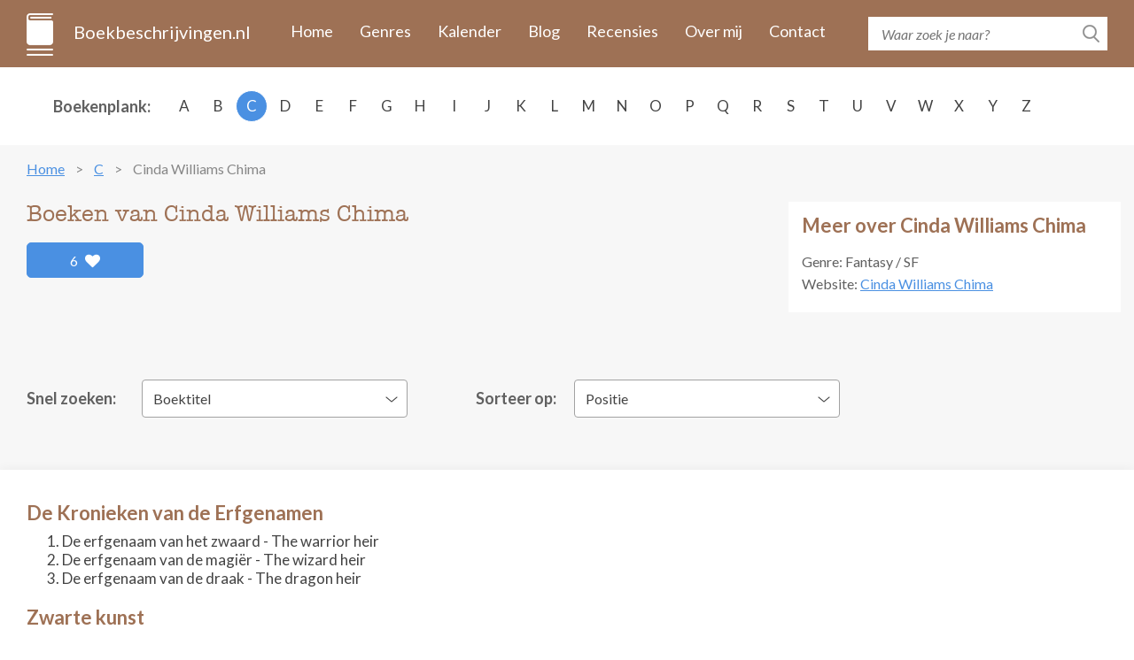

--- FILE ---
content_type: text/html; charset=UTF-8
request_url: https://www.boekbeschrijvingen.nl/chima-cinda/chima.html
body_size: 10748
content:
<!DOCTYPE html>
<html lang="en">
<head>
    <meta charset="utf-8" />
	<title>De boeken van Cinda Williams Chima op volgorde - Boekbeschrijvingen.nl</title>
	
    <meta name="description" content="Alle boeken van Cinda Williams Chima in één overzicht met boekomslag, flaptekst en publicatie historie. Inclusief informatie over de series en de volgorde van de boeken.">
    <meta http-equiv="X-UA-Compatible" content="IE=edge" />
    <meta name="viewport" content="width=device-width, initial-scale=1.0, maximum-scale=1.0, user-scalable=0" />
    <link rel="shortcut icon" href="/img/favicon.png" />	
	<meta name="format-detection" content="telephone=no">

    <link rel="stylesheet" href="https://maxcdn.bootstrapcdn.com/bootstrap/3.3.7/css/bootstrap.min.css" integrity="sha384-BVYiiSIFeK1dGmJRAkycuHAHRg32OmUcww7on3RYdg4Va+PmSTsz/K68vbdEjh4u" crossorigin="anonymous" />
    <link href="https://fonts.googleapis.com/css?family=Lato:400,400i,700,700i&amp;subset=latin-ext" rel="stylesheet" />
    <link href="/css/fontawesome.css" rel="stylesheet" />
    <link href="/css/jquery.scrollbar.css" rel="stylesheet" />
    <link href="/css/main.css?ver=2019-10-31" rel="stylesheet" />
    <link href="/css/_retina.css" rel="stylesheet" />

    <!-- HTML5 shim and Respond.js for IE8 support of HTML5 elements and media queries -->
    <!--[if lt IE 9]>
    <script src="https://oss.maxcdn.com/html5shiv/3.7.2/html5shiv.min.js"></script>
    <script src="https://oss.maxcdn.com/respond/1.4.2/respond.min.js"></script>
    <![endif]-->
    <script src='https://www.google.com/recaptcha/api.js'></script>

<script async src="https://cdn.fuseplatform.net/publift/tags/2/2297/fuse.js"></script>
</head>
  <body>
    <!-- #total-wrap -->
    <div id="total-wrap">
      <div id="main-nav">
        <div class="container clearfix">
          <div id="main-nav-1" class="clearfix">
            <a href="/" class="logo">Boekbeschrijvingen.nl</a>
            <a href="javascript:void(0);" data-target="#main-nav-container" data-toggle="collapse" class="collapsed nav-toggle visible-xs visible-sm">
              <span></span>
              <span></span>
              <span></span>
            </a>
            <div id="main-nav-container" class="collapse">
                <ul>
                                                                        <li><a href="/">Home</a></li>
                                                    <li><a href="/genres.html">Genres</a></li>
                                                    <li><a href="/verschijningskalender.html">Kalender</a></li>
                                                    <li><a href="/blog.html">Blog</a></li>
                                                    <li><a href="/recensies.html">Recensies</a></li>
                                                    <li><a href="/over-ons.html">Over mij</a></li>
                                                    <li><a href="/contact.html">Contact</a></li>
                                                            </ul>
            </div> <!-- #main-nav-container -->
          </div> <!-- #main-nav-1 -->
          <div id="main-nav-2">
              <form action="/zoeken.html">
              <div class="search-form">
                  <input type="text" name="q" class="text-input" placeholder="Waar zoek je naar?" />
                <button type="submit" class="btn-search-submit"></button>
              </div>
            </form>
          </div> <!-- #main-nav-2 -->
        </div> <!-- .container -->
      </div> <!-- #main-nav -->
      <div class="choose-author-wrap">
        <div class="container clearfix">
          <div class="choose-author-label">Boekenplank:</div>
          <div class="choose-author-content">
            <div class="visible-xs visible-sm">
              <div class="choose-author-dropdown">
                <a href="javascript:void(0);" data-toggle="collapse" data-target=".choose-author-dropdown-content" class="choose-author-dropdown-value">Kies</a>
                <div class="choose-author-dropdown-content collapse">
                  <div class="scrollbar-macosx">
                    <ul>
                                                    <li><a href="/a.html">A</a></li>
                                                    <li><a href="/b.html">B</a></li>
                                                    <li><a href="/c.html">C</a></li>
                                                    <li><a href="/d.html">D</a></li>
                                                    <li><a href="/e.html">E</a></li>
                                                    <li><a href="/f.html">F</a></li>
                                                    <li><a href="/g.html">G</a></li>
                                                    <li><a href="/h.html">H</a></li>
                                                    <li><a href="/i.html">I</a></li>
                                                    <li><a href="/j.html">J</a></li>
                                                    <li><a href="/k.html">K</a></li>
                                                    <li><a href="/l.html">L</a></li>
                                                    <li><a href="/m.html">M</a></li>
                                                    <li><a href="/n.html">N</a></li>
                                                    <li><a href="/o.html">O</a></li>
                                                    <li><a href="/p.html">P</a></li>
                                                    <li><a href="/q.html">Q</a></li>
                                                    <li><a href="/r.html">R</a></li>
                                                    <li><a href="/s.html">S</a></li>
                                                    <li><a href="/t.html">T</a></li>
                                                    <li><a href="/u.html">U</a></li>
                                                    <li><a href="/v.html">V</a></li>
                                                    <li><a href="/w.html">W</a></li>
                                                    <li><a href="/x.html">X</a></li>
                                                    <li><a href="/y.html">Y</a></li>
                                                    <li><a href="/z.html">Z</a></li>
                                            </ul>
                  </div> <!-- .scrollbar-macosx -->
                </div>
              </div> <!-- .choose-author-dropdown -->
            </div> <!-- .visible-xs.visible-sm -->
            <div class="hidden-xs hidden-sm">
              <div class="choose-author-desktop-content">
                    <ul>
                                                                                    <li><a href="/a.html">A</a></li>
                                                                                                                <li><a href="/b.html">B</a></li>
                                                                                                                <li><a class="active" href="/c.html">C</a></li>
                                                                                                                <li><a href="/d.html">D</a></li>
                                                                                                                <li><a href="/e.html">E</a></li>
                                                                                                                <li><a href="/f.html">F</a></li>
                                                                                                                <li><a href="/g.html">G</a></li>
                                                                                                                <li><a href="/h.html">H</a></li>
                                                                                                                <li><a href="/i.html">I</a></li>
                                                                                                                <li><a href="/j.html">J</a></li>
                                                                                                                <li><a href="/k.html">K</a></li>
                                                                                                                <li><a href="/l.html">L</a></li>
                                                                                                                <li><a href="/m.html">M</a></li>
                                                                                                                <li><a href="/n.html">N</a></li>
                                                                                                                <li><a href="/o.html">O</a></li>
                                                                                                                <li><a href="/p.html">P</a></li>
                                                                                                                <li><a href="/q.html">Q</a></li>
                                                                                                                <li><a href="/r.html">R</a></li>
                                                                                                                <li><a href="/s.html">S</a></li>
                                                                                                                <li><a href="/t.html">T</a></li>
                                                                                                                <li><a href="/u.html">U</a></li>
                                                                                                                <li><a href="/v.html">V</a></li>
                                                                                                                <li><a href="/w.html">W</a></li>
                                                                                                                <li><a href="/x.html">X</a></li>
                                                                                                                <li><a href="/y.html">Y</a></li>
                                                                                                                <li><a href="/z.html">Z</a></li>
                                                                        </ul>
              </div>
            </div> <!-- .hidden-xs.hidden-sm -->
          </div> <!-- .choose-author-content -->
        </div> <!-- .container -->
      </div> <!-- .choose-author-wrap -->
    <div class="page-content">
        <div class="container">
            <div class="crumbtrail">
    <ul>
                                    <li><a href="/">Home</a></li>
                                                <li><a href="/c.html">C</a></li>
                                                <li><span>Cinda Williams Chima</span></li>
                        </ul>
</div> <!-- .crumbtrail -->
                                <div class="clearfix">
                        <div class="book-content-1-left">
                            <h1>Boeken van Cinda Williams Chima</h1>
                            <div id="author-likes">
                                                                    <a href="#" id="author-likes-button" data-author-id="586" data-author-likes="6" class="btn-like pull-left">6 <span class="fas fa-heart"></span></a>
                                                            </div>
                            <div></div>
                        </div> <!-- .book-content-1-left -->
                                                                            <div class="book-content-1-right">
                                <div class="search-result-group-title">Meer over Cinda Williams Chima</div>
                                                                    <p>
                                    Genre: Fantasy / SF                                    </p>
                                                                                                    
                                                                                                    <p>Website: <a target="_blank" href="http://www.cindachima.com" rel="nofollow">Cinda Williams Chima</a></p>
                                                                                            </div> <!-- .book-content-1-right -->
                                            </div> <!-- .clearfix -->
                    
                                        <br>
<div id="publift_book_header">
  <!-- 71161633/book_header/book_header -->
  <div data-fuse="22258963827"></div>
</div>
                    
                    <div class="clearfix" style="margin-bottom: -20px;">
                        <div class="books-quick-search clearfix">
                        <div class="books-quick-search-1">Snel zoeken:</div> <!-- .books-quick-search-1 -->
                        <div class="books-quick-search-2">
                          <div class="choose-author-dropdown">
                            <a href="javascript:void(0);" data-toggle="collapse" data-target="#quick-search-dropdown" class="choose-author-dropdown-value">Boektitel</a>
                            <div class="choose-author-dropdown-content collapse" id="quick-search-dropdown">

                              <!-- Uncomment if more than 12 item -->
                                                                <ul>
                                                                        <li><a data-id="3042" href="#3042">De demonenkoning</a></li>
                                                                        <li><a data-id="3041" href="#3041">De erfgenaam van de draak</a></li>
                                                                        <li><a data-id="3040" href="#3040">De erfgenaam van de magiër</a></li>
                                                                        <li><a data-id="3039" href="#3039">De erfgenaam van het zwaard</a></li>
                                                                        <li><a data-id="3045" href="#3045">De scharlakenrode kroon</a></li>
                                                                        <li><a data-id="3044" href="#3044">De troon van de Grijze Wolf</a></li>
                                                                        <li><a data-id="3043" href="#3043">Koningin in ballingschap</a></li>
                                                                    </ul>
                              
                            </div>
                          </div> <!-- .choose-author-dropdown -->
                        </div> <!-- .books-quick-search-2 -->
                        </div> <!-- .books-quick-search -->
                        <div class="books-quick-search clearfix">
                            <div class="books-quick-search-1" id="sort-filter-label">Sorteer op:</div>
                            <div class="books-quick-search-2" id="sort-filter-input">
                                <div class="choose-author-dropdown">
                                                                        <a href="javascript:void(0);" data-toggle="collapse" data-target="#quick-sort-dropdown" class="choose-author-dropdown-value">Positie</a>
                                    <div class="choose-author-dropdown-content collapse" id="quick-sort-dropdown">
                                        <ul>
                                            <li><a data-sort-by="position" href="#">Positie</a></li>
                                            <li><a data-sort-by="year" href="#">Jaar</a></li>
                                            <li><a data-sort-by="alphabet" href="#">Alfabet</a></li>
                                        </ul>
                                    </div>
                                </div> <!-- .choose-author-dropdown -->
                            </div> <!-- .books-quick-search-2 -->
                        </div> <!-- .books-quick-search -->
                    </div>
                                        <div class="blog-content books-block clearfix">
                                                                                <h3 class="search-result-group-title" style="margin-bottom: 7px;">De Kronieken van de Erfgenamen</h3>
                                                                                            <ol start="1">
                                                                                                                        <li>De erfgenaam van het zwaard - The warrior heir</li>
                                                                                                                                                                <li>De erfgenaam van de magiër - The wizard heir</li>
                                                                                                                                                                <li>De erfgenaam van de draak - The dragon heir</li>
                                                                                                            </ol>
                                                                                                            <h3 class="search-result-group-title" style="margin-bottom: 7px;">Zwarte kunst</h3>
                                                                                            <ol start="1">
                                                                                                                        <li>De demonenkoning - The demon king</li>
                                                                                                                                                                <li>Koningin in ballingschap - The exiled queen</li>
                                                                                                                                                                <li>De troon van de Grijze Wolf - The Gray Wolf throne</li>
                                                                                                                                                                <li>De scharlakenrode kroon - The crimson crown</li>
                                                                                                            </ol>
                                                                        </div>
                                            <!-- extra content -->
                                                <!-- end of extra content -->

                        <div class="blog-content books-block clearfix">
                            <div class="search-result-group-title">De Kronieken van de Erfgenamen</div>
                                <div class="row books-list-1">
                                                                            <div class="book-item-1 col-xs-6 col-sm-4 col-md-3 col-lg-2">
                                        <a href="#3039" data-id="3039" class="book-item-1-link">
                                            <span class="book-item-1-picture">
                                                <img src="/images/3039/de-erfgenaam-van-het-zwaard.jpg" alt="De erfgenaam van het zwaard" class="img-fullwidth" />
                                            </span>
                                            <span class="book-item-1-title">De erfgenaam van het zwaard</span>
                                        </a>
                                        </div> <!-- .book-item-1 -->
                                                                            <div class="book-item-1 col-xs-6 col-sm-4 col-md-3 col-lg-2">
                                        <a href="#3040" data-id="3040" class="book-item-1-link">
                                            <span class="book-item-1-picture">
                                                <img src="/images/3040/de-erfgenaam-van-de-magier.jpg" alt="De erfgenaam van de magiër" class="img-fullwidth" />
                                            </span>
                                            <span class="book-item-1-title">De erfgenaam van de magiër</span>
                                        </a>
                                        </div> <!-- .book-item-1 -->
                                                                            <div class="book-item-1 col-xs-6 col-sm-4 col-md-3 col-lg-2">
                                        <a href="#3041" data-id="3041" class="book-item-1-link">
                                            <span class="book-item-1-picture">
                                                <img src="/images/3041/de-erfgenaam-van-de-draak.jpg" alt="De erfgenaam van de draak" class="img-fullwidth" />
                                            </span>
                                            <span class="book-item-1-title">De erfgenaam van de draak</span>
                                        </a>
                                        </div> <!-- .book-item-1 -->
                                                                    </div> <!-- .books-list-1 -->
                        </div> <!-- .blog-content -->

                        <!-- extra content -->
                                                <!-- end of extra content -->

                                            <!-- extra content -->
                                                <!-- end of extra content -->

                        <div class="blog-content books-block clearfix">
                            <div class="search-result-group-title">Zwarte kunst</div>
                                <div class="row books-list-1">
                                                                            <div class="book-item-1 col-xs-6 col-sm-4 col-md-3 col-lg-2">
                                        <a href="#3042" data-id="3042" class="book-item-1-link">
                                            <span class="book-item-1-picture">
                                                <img src="/images/3042/de-demonenkoning.jpg" alt="De demonenkoning" class="img-fullwidth" />
                                            </span>
                                            <span class="book-item-1-title">De demonenkoning</span>
                                        </a>
                                        </div> <!-- .book-item-1 -->
                                                                            <div class="book-item-1 col-xs-6 col-sm-4 col-md-3 col-lg-2">
                                        <a href="#3043" data-id="3043" class="book-item-1-link">
                                            <span class="book-item-1-picture">
                                                <img src="/images/3043/koningin-in-ballingschap.jpg" alt="Koningin in ballingschap" class="img-fullwidth" />
                                            </span>
                                            <span class="book-item-1-title">Koningin in ballingschap</span>
                                        </a>
                                        </div> <!-- .book-item-1 -->
                                                                            <div class="book-item-1 col-xs-6 col-sm-4 col-md-3 col-lg-2">
                                        <a href="#3044" data-id="3044" class="book-item-1-link">
                                            <span class="book-item-1-picture">
                                                <img src="/images/3044/de-troon-van-de-grijze-wolf.jpg" alt="De troon van de Grijze Wolf" class="img-fullwidth" />
                                            </span>
                                            <span class="book-item-1-title">De troon van de Grijze Wolf</span>
                                        </a>
                                        </div> <!-- .book-item-1 -->
                                                                            <div class="book-item-1 col-xs-6 col-sm-4 col-md-3 col-lg-2">
                                        <a href="#3045" data-id="3045" class="book-item-1-link">
                                            <span class="book-item-1-picture">
                                                <img src="/images/3045/de-scharlakenrode-kroon.jpg" alt="De scharlakenrode kroon" class="img-fullwidth" />
                                            </span>
                                            <span class="book-item-1-title">De scharlakenrode kroon</span>
                                        </a>
                                        </div> <!-- .book-item-1 -->
                                                                    </div> <!-- .books-list-1 -->
                        </div> <!-- .blog-content -->

                        <!-- extra content -->
                                                <!-- end of extra content -->

                    
                    
                    <h2 class="dbo-ttl">gedetailleerd overzicht</h2>
                                            <div class="blog-content books-block clearfix">
                        <h2 class="search-result-group-title">De Kronieken van de Erfgenamen</h2>
                        <div>
                            <br>
<div id="publift_book_incontent_1">
  <!-- 71161633/book_incontent_1/book_incontent_1 -->
  <div data-fuse="22272585158"></div>
</div>
<br>
                                <div class="search-result-group" id="3039">
                                <div class="clearfix">
                                    <div class="blog-item-title visible-xs"><span>De erfgenaam van het zwaard</span></div>
                                    <div class="book-single-left">
                                    <span class="book-single-picture">
                                      <img src="/images/3039/de-erfgenaam-van-het-zwaard.jpg" alt="De erfgenaam van het zwaard" class="img-responsive" />
                                    </span>
                                                                                                                        <div  id="book-buy-now-3039" class="books-list-buy-now">
                                            </div> <!-- .books-list-buy-now -->
                                                                                                                <div class="book-likes">
                                                                                    <a href="#" class="book-likes-button btn-like pull-left" data-book-id="3039" data-book-likes="1">1 <span class="fas fa-heart"></span></a>
                                                                            </div>
                                    </div> <!-- .book-single-left -->
                                  <div class="book-single-right">
                                    <div class="book-collapsible-content-2" id="book-expand-3039">
                                        <div class="book-single-content">
                                            <div class="blog-item-title hidden-xs"><span>De erfgenaam van het zwaard</span></div>
                                            <div>Voor hij zich bewust wordt van het bestaan van De Rozen, leidt de zestienjarige Jack een gewoon leven in het dorpje Trinity. Alleen de medicijnen die hij elke dag moet innemen en het litteken boven zijn hart maken hem anders dan zijn leeftijdgenoten. Dan neemt Jack op een goede dag zijn medicijnen een keertje niet in. Plotseling is hij sterker, feller en heeft hij meer zelfvertrouwen dan ooit tevoren. En dat is een geweldig gevoel - tot hij bij een veldtraining even vergeet hoe sterk hij nu is en bijna een andere speler ombrengt.

Alsof dat bizarre incident nog niet genoeg problemen geeft, ontdekt Jack dat hij het zwaard van een kampioen van weleer in zijn bezit heeft. Tot overmaat van ramp wordt hij ook nog eens hopeloos verliefd op het mooiste meisje van de school, en dat leidt behoorlijk af. En daar blijft het niet bij!

Kort daarop ontdekt Jack de verbijsterende waarheid over zijn afkomst: hij is een Anderling, een lid van een geheime organisatie van mensen die over magische talenten beschikken. Aan het hoofd van die gemeenschap staan de eeuwig ruziënde Huizen van de Witte en de Rode Rozen. Wie de baas wordt over beide Huizen, dat wordt bepaald in Het Spel, een toernooi waarbij elk huis een kampioen voordraagt die met elkaar vechten tot de dood er op volgt. En beide Huizen willen Jack als hun kampioen!</div>
                                                                                    </div> <!-- .book-single-content -->
                                                                                                                                                                    <div class="book-single-bottom clearfix">
                                                <div class="book-single-bottom-right">
                                                    <span class="bsbr-label">Schrijver:</span> <span class="bsbr-value">Cinda Williams Chima</span>
                                                    <br />
                                                                                                        <span class="bsbr-label">Oorspronkelijke titel:</span> <span class="bsbr-value">The warrior heir</span>
                                                    <br />
                                                                                                                                                            <span class="bsbr-label">Eerste uitgave:</span> <span class="bsbr-value">2006</span>
                                                    <br />
                                                                                                                                                            <span class="bsbr-label">ISBN/EAN:</span> <span class="bsbr-value">978-90-245-7005-8</span>
                                                    <br />
                                                                                                                                                                                                                                                                                <span class="bsbr-label">Uitgever:</span> <a target="_blank" class="bsbr-value" rel="nofollow" href="/out/publisher/43.html">Luitingh-Sijthoff</a>
                                                                                                                                                            </div> <!-- .book-single-bottom-right -->
                                            </div> <!-- .book-single-bottom -->
                                                                            </div> <!-- .book-collapsible-content -->
                                  </div> <!-- .book-single-right -->
                                </div> <!-- .clearfix -->
                                </div> <!-- .search-result-group -->
                                                            <div class="search-result-group" id="3040">
                                <div class="clearfix">
                                    <div class="blog-item-title visible-xs"><span>De erfgenaam van de magiër</span></div>
                                    <div class="book-single-left">
                                    <span class="book-single-picture">
                                      <img src="/images/3040/de-erfgenaam-van-de-magier.jpg" alt="De erfgenaam van de magiër" class="img-responsive" />
                                    </span>
                                                                                                                        <div  id="book-buy-now-3040" class="books-list-buy-now">
                                            </div> <!-- .books-list-buy-now -->
                                                                                                                <div class="book-likes">
                                                                                    <a href="#" class="book-likes-button btn-like pull-left" data-book-id="3040" data-book-likes="1">1 <span class="fas fa-heart"></span></a>
                                                                            </div>
                                    </div> <!-- .book-single-left -->
                                  <div class="book-single-right">
                                    <div class="book-collapsible-content-2" id="book-expand-3040">
                                        <div class="book-single-content">
                                            <div class="blog-item-title hidden-xs"><span>De erfgenaam van de magiër</span></div>
                                            <div>De zestienjarige Seph McCauley wordt al drie jaar lang van de ene exclusieve privéschool naar de andere gestuurd. Niemand wil de jongen met zijn magische 'ongelukjes' in de buurt hebben. Moederziel alleen zwerft hij door zijn woonplaats, zich bewust dat zijn 'ongelukjes' steeds vaker voorkomen. Als Seph tijdens een feestje een vreselijke brand veroorzaakt, wordt hij naar de Haven gehaald, een besloten jongensschool voor magiërs.

Schoolhoofd Gregory Leicester belooft Seph te trainen in magie en schrijft hem in bij een mysterieuze orde van magiërs, de Alumni. Maar er schuilt een addertje onder het gras, een bijzonder giftige... Leicester is van plan Seph te gebruiken voor zijn eigen doeleinden. En voordat Seph er erg in heeft, raakt hij verzeild in een oorlog tussen magiërs...</div>
                                                                                    </div> <!-- .book-single-content -->
                                                                                                                                                                    <div class="book-single-bottom clearfix">
                                                <div class="book-single-bottom-right">
                                                    <span class="bsbr-label">Schrijver:</span> <span class="bsbr-value">Cinda Williams Chima</span>
                                                    <br />
                                                                                                        <span class="bsbr-label">Oorspronkelijke titel:</span> <span class="bsbr-value">The wizard heir</span>
                                                    <br />
                                                                                                                                                            <span class="bsbr-label">Eerste uitgave:</span> <span class="bsbr-value">2007</span>
                                                    <br />
                                                                                                                                                            <span class="bsbr-label">ISBN/EAN:</span> <span class="bsbr-value">978-90-245-8313-3</span>
                                                    <br />
                                                                                                                                                                                                                                                                                <span class="bsbr-label">Uitgever:</span> <a target="_blank" class="bsbr-value" rel="nofollow" href="/out/publisher/43.html">Luitingh-Sijthoff</a>
                                                                                                                                                            </div> <!-- .book-single-bottom-right -->
                                            </div> <!-- .book-single-bottom -->
                                                                            </div> <!-- .book-collapsible-content -->
                                  </div> <!-- .book-single-right -->
                                </div> <!-- .clearfix -->
                                </div> <!-- .search-result-group -->
                                                            <div class="search-result-group" id="3041">
                                <div class="clearfix">
                                    <div class="blog-item-title visible-xs"><span>De erfgenaam van de draak</span></div>
                                    <div class="book-single-left">
                                    <span class="book-single-picture">
                                      <img src="/images/3041/de-erfgenaam-van-de-draak.jpg" alt="De erfgenaam van de draak" class="img-responsive" />
                                    </span>
                                                                                                                        <div  id="book-buy-now-3041" class="books-list-buy-now">
                                            </div> <!-- .books-list-buy-now -->
                                                                                                                <div class="book-likes">
                                                                                    <a href="#" class="book-likes-button btn-like pull-left" data-book-id="3041" data-book-likes="0">Leuk <span class="fas fa-heart"></span></a>
                                                                            </div>
                                    </div> <!-- .book-single-left -->
                                  <div class="book-single-right">
                                    <div class="book-collapsible-content-2" id="book-expand-3041">
                                        <div class="book-single-content">
                                            <div class="blog-item-title hidden-xs"><span>De erfgenaam van de draak</span></div>
                                            <div>Bevreesd om de legendarische draken van Ravens Ghyll uit hun slaap te wekken, hebben de magiërs jaren geleden een verbond gesloten om een grootschalige machtsstrijd te voorkomen. Maar dit zijn andere tijden, de Witte en Rode Rozen hebben noodgedwongen de handen ineengeslagen om een gemeenschappelijke vijand het hoofd te bieden: Claude D'Orsay en zijn wrede zoon Devereaux willen alle magiërgildes overnemen om vervolgens met geweld de wereld te veroveren.

Alles verandert echter als iemand een aanslag pleegt op Ravens Ghyll en daar het Drakenhart steelt. Een befaamde talisman met duistere krachten, en volgens geruchten de bron van alle magie in de wereld.

Het is aan Jason Hayley, de derde erfgenaam, om te voorkomen dat de talisman in verkeerde handen valt. Maar Jason maakt zich vooralsnog druk om heel andere zaken van belang, hij wil eerst wraak nemen op degene die zijn ouders heeft vermoord.</div>
                                                                                    </div> <!-- .book-single-content -->
                                                                                                                                                                    <div class="book-single-bottom clearfix">
                                                <div class="book-single-bottom-right">
                                                    <span class="bsbr-label">Schrijver:</span> <span class="bsbr-value">Cinda Williams Chima</span>
                                                    <br />
                                                                                                        <span class="bsbr-label">Oorspronkelijke titel:</span> <span class="bsbr-value">The dragon heir</span>
                                                    <br />
                                                                                                                                                            <span class="bsbr-label">Eerste uitgave:</span> <span class="bsbr-value">2008</span>
                                                    <br />
                                                                                                                                                            <span class="bsbr-label">ISBN/EAN:</span> <span class="bsbr-value">978-90-245-8012-5</span>
                                                    <br />
                                                                                                                                                                                                                                                                                <span class="bsbr-label">Uitgever:</span> <a target="_blank" class="bsbr-value" rel="nofollow" href="/out/publisher/43.html">Luitingh-Sijthoff</a>
                                                                                                                                                            </div> <!-- .book-single-bottom-right -->
                                            </div> <!-- .book-single-bottom -->
                                                                            </div> <!-- .book-collapsible-content -->
                                  </div> <!-- .book-single-right -->
                                </div> <!-- .clearfix -->
                                </div> <!-- .search-result-group -->
                                                    </div>
                        </div><!-- .blog-content -->
                                            <div class="blog-content books-block clearfix">
                        <h2 class="search-result-group-title">Zwarte kunst</h2>
                        <div>
                            <br>
<div id="publift_book_incontent_2">
  <!-- 71161633/book_incontent_2/book_incontent_2 -->
  <div data-fuse="22258700099"></div>
</div>
<br>
                                <div class="search-result-group" id="3042">
                                <div class="clearfix">
                                    <div class="blog-item-title visible-xs"><span>De demonenkoning</span></div>
                                    <div class="book-single-left">
                                    <span class="book-single-picture">
                                      <img src="/images/3042/de-demonenkoning.jpg" alt="De demonenkoning" class="img-responsive" />
                                    </span>
                                                                                                                        <div  id="book-buy-now-3042" class="books-list-buy-now">
                                            </div> <!-- .books-list-buy-now -->
                                                                                                                <div class="book-likes">
                                                                                    <a href="#" class="book-likes-button btn-like pull-left" data-book-id="3042" data-book-likes="0">Leuk <span class="fas fa-heart"></span></a>
                                                                            </div>
                                    </div> <!-- .book-single-left -->
                                  <div class="book-single-right">
                                    <div class="book-collapsible-content-2" id="book-expand-3042">
                                        <div class="book-single-content">
                                            <div class="blog-item-title hidden-xs"><span>De demonenkoning</span></div>
                                            <div>Han is een vijftienjarig joch dat zich met moeite staande weet te houden in de achterbuurten van Fellsmars, de hoofdstad van het rijk van de koninginnen van de Fells. Sinds zijn vroege jeugd draagt Han om zijn polsen twee zilveren armbanden die door magie met zijn huid zijn vergroeid en derhalve niet kunnen worden afgelegd.

Als De demonenkoning opent, berooft Han Micah Bayar, een jonge magiër-in-opleiding, van zijn magische amulet. Dat had hij beter niet kunnen doen. Han raakt nog verder in de problemen als hij kort daarop wordt beschuldigd van een reeks moorden.

Maar algauw ontdekt Han dat de echte moordenaars op zoek zijn naar de amulet die Han van de magiërleerling afpakte. De amulet draagt namelijk het teken van Alger Waterlow, de alom gevreesde demonenkoning. Een en ander wordt er niet eenvoudiger op als Han ook nog eens tot over zijn oren verliefd raakt op de beeldschone Raisa.</div>
                                                                                    </div> <!-- .book-single-content -->
                                                                                                                                                                    <div class="book-single-bottom clearfix">
                                                <div class="book-single-bottom-right">
                                                    <span class="bsbr-label">Schrijver:</span> <span class="bsbr-value">Cinda Williams Chima</span>
                                                    <br />
                                                                                                        <span class="bsbr-label">Oorspronkelijke titel:</span> <span class="bsbr-value">The demon king</span>
                                                    <br />
                                                                                                                                                            <span class="bsbr-label">Eerste uitgave:</span> <span class="bsbr-value">2009</span>
                                                    <br />
                                                                                                                                                            <span class="bsbr-label">ISBN/EAN:</span> <span class="bsbr-value">978-90-245-2907-0</span>
                                                    <br />
                                                                                                                                                                                                                                                                                <span class="bsbr-label">Uitgever:</span> <a target="_blank" class="bsbr-value" rel="nofollow" href="/out/publisher/43.html">Luitingh-Sijthoff</a>
                                                                                                                                                            </div> <!-- .book-single-bottom-right -->
                                            </div> <!-- .book-single-bottom -->
                                                                            </div> <!-- .book-collapsible-content -->
                                  </div> <!-- .book-single-right -->
                                </div> <!-- .clearfix -->
                                </div> <!-- .search-result-group -->
                                                            <div class="search-result-group" id="3043">
                                <div class="clearfix">
                                    <div class="blog-item-title visible-xs"><span>Koningin in ballingschap</span></div>
                                    <div class="book-single-left">
                                    <span class="book-single-picture">
                                      <img src="/images/3043/koningin-in-ballingschap.jpg" alt="Koningin in ballingschap" class="img-responsive" />
                                    </span>
                                                                                                                        <div  id="book-buy-now-3043" class="books-list-buy-now">
                                            </div> <!-- .books-list-buy-now -->
                                                                                                                <div class="book-likes">
                                                                                    <a href="#" class="book-likes-button btn-like pull-left" data-book-id="3043" data-book-likes="1">1 <span class="fas fa-heart"></span></a>
                                                                            </div>
                                    </div> <!-- .book-single-left -->
                                  <div class="book-single-right">
                                    <div class="book-collapsible-content-2" id="book-expand-3043">
                                        <div class="book-single-content">
                                            <div class="blog-item-title hidden-xs"><span>Koningin in ballingschap</span></div>
                                            <div>Om aan haar gedwongen huwelijk te ontsnappen, neemt Raisa, kroonprinses van de Fells, op haar huwelijksdag de benen en laat zo Micah Bayar, de zoon van de gevreesde Hoogmagiër, alleen achter voor het altaar. Over haar vlucht wordt evenwel met geen woord gerept. De koningin wil niet dat bekend wordt dat ze de kroonprinses aan een magiër wilde uithuwelijken, laat staan dat ze ruchtbaarheid wil geven aan het feit dat Micah tot in de grond van zijn hart is beledigd.

In plaats daarvan laat de koningin het voorkomen alsof Raisa is ontvoerd - ze stuurt haar Garde er massaal op uit om de eigenzinnige prinses terug te halen. Maar Raisa is al ver weg van Kasteel Fellsmars. Samen met haar geliefde Amon Byrne en een kleine, maar hechte groep vechtersbazen vlucht zij naar Westpoort om daar de grens over te steken.

Kort daarop krijgt de gedegradeerde luitenant Mac Gillen bezoek van Micah, die hem een uitzonderlijk aanbod doet: eerherstel bij de Koninklijke Garde en een rijkelijke beloning als hij erin slaagt Raisa in het geheim te ontvoeren en terug te halen. Maar kan Mac Gillen Micah wel vertrouwen of wacht hem, ongeacht het welslagen van zijn missie, een zekere dood?</div>
                                                                                    </div> <!-- .book-single-content -->
                                                                                                                                                                    <div class="book-single-bottom clearfix">
                                                <div class="book-single-bottom-right">
                                                    <span class="bsbr-label">Schrijver:</span> <span class="bsbr-value">Cinda Williams Chima</span>
                                                    <br />
                                                                                                        <span class="bsbr-label">Oorspronkelijke titel:</span> <span class="bsbr-value">The exiled queen</span>
                                                    <br />
                                                                                                                                                            <span class="bsbr-label">Eerste uitgave:</span> <span class="bsbr-value">2010</span>
                                                    <br />
                                                                                                                                                            <span class="bsbr-label">ISBN/EAN:</span> <span class="bsbr-value">978-90-245-2908-7</span>
                                                    <br />
                                                                                                                                                                                                                                                                                <span class="bsbr-label">Uitgever:</span> <a target="_blank" class="bsbr-value" rel="nofollow" href="/out/publisher/43.html">Luitingh-Sijthoff</a>
                                                                                                                                                            </div> <!-- .book-single-bottom-right -->
                                            </div> <!-- .book-single-bottom -->
                                                                            </div> <!-- .book-collapsible-content -->
                                  </div> <!-- .book-single-right -->
                                </div> <!-- .clearfix -->
                                </div> <!-- .search-result-group -->
                                                            <div class="search-result-group" id="3044">
                                <div class="clearfix">
                                    <div class="blog-item-title visible-xs"><span>De troon van de Grijze Wolf</span></div>
                                    <div class="book-single-left">
                                    <span class="book-single-picture">
                                      <img src="/images/3044/de-troon-van-de-grijze-wolf.jpg" alt="De troon van de Grijze Wolf" class="img-responsive" />
                                    </span>
                                                                                                                        <div  id="book-buy-now-3044" class="books-list-buy-now">
                                            </div> <!-- .books-list-buy-now -->
                                                                                                                <div class="book-likes">
                                                                                    <a href="#" class="book-likes-button btn-like pull-left" data-book-id="3044" data-book-likes="2">2 <span class="fas fa-heart"></span></a>
                                                                            </div>
                                    </div> <!-- .book-single-left -->
                                  <div class="book-single-right">
                                    <div class="book-collapsible-content-2" id="book-expand-3044">
                                        <div class="book-single-content">
                                            <div class="blog-item-title hidden-xs"><span>De troon van de Grijze Wolf</span></div>
                                            <div>Han Alister veronderstelt dat hij iedereen is kwijtgeraakt van wie hij hield, tot hij zijn vriendin Rebecca Morley halfdood aantreft in de nabijheid van de Geestbergen. Tot zijn verbijstering ontdekt hij dat zij niemand minder is dan Raisa ana'Marianna, erfgenaam van het Koninginnenrijk van Fells.
 
Raisa's familie heeft Hans moeder en zus vermoord, maar een oude overeenkomst dwingt hem alles te doen wat binnen zijn vermogen ligt om ervoor te zorgen dat Raisa tot koningin wordt gekroond. Een heleboel mensen is er evenwel veel aan gelegen te voorkomen dat Raisa op de troon plaatsneemt. En bij elke aanslag op haar leven vraagt Han zich vertwijfeld af hoe lang het nog zal duren voordat de vijand zegeviert.

En Raisa? Diep in haar hart weet ze dat ze Han kan vertrouwen, maar haar verstand zegt dat ze het vooral van haar eigen doorzettingsvermogen moet hebben om de opeenvolgende beproevingen te overleven.</div>
                                                                                    </div> <!-- .book-single-content -->
                                                                                                                                                                    <div class="book-single-bottom clearfix">
                                                <div class="book-single-bottom-right">
                                                    <span class="bsbr-label">Schrijver:</span> <span class="bsbr-value">Cinda Williams Chima</span>
                                                    <br />
                                                                                                        <span class="bsbr-label">Oorspronkelijke titel:</span> <span class="bsbr-value">The Gray Wolf throne</span>
                                                    <br />
                                                                                                                                                            <span class="bsbr-label">Eerste uitgave:</span> <span class="bsbr-value">2011</span>
                                                    <br />
                                                                                                                                                            <span class="bsbr-label">ISBN/EAN:</span> <span class="bsbr-value">978-90-245-2909-4</span>
                                                    <br />
                                                                                                                                                                                                                                                                                <span class="bsbr-label">Uitgever:</span> <a target="_blank" class="bsbr-value" rel="nofollow" href="/out/publisher/43.html">Luitingh-Sijthoff</a>
                                                                                                                                                            </div> <!-- .book-single-bottom-right -->
                                            </div> <!-- .book-single-bottom -->
                                                                            </div> <!-- .book-collapsible-content -->
                                  </div> <!-- .book-single-right -->
                                </div> <!-- .clearfix -->
                                </div> <!-- .search-result-group -->
                                                            <div class="search-result-group" id="3045">
                                <div class="clearfix">
                                    <div class="blog-item-title visible-xs"><span>De scharlakenrode kroon</span></div>
                                    <div class="book-single-left">
                                    <span class="book-single-picture">
                                      <img src="/images/3045/de-scharlakenrode-kroon.jpg" alt="De scharlakenrode kroon" class="img-responsive" />
                                    </span>
                                                                                                                        <div  id="book-buy-now-3045" class="books-list-buy-now">
                                            </div> <!-- .books-list-buy-now -->
                                                                                                                <div class="book-likes">
                                                                                    <a href="#" class="book-likes-button btn-like pull-left" data-book-id="3045" data-book-likes="1">1 <span class="fas fa-heart"></span></a>
                                                                            </div>
                                    </div> <!-- .book-single-left -->
                                  <div class="book-single-right">
                                    <div class="book-collapsible-content-2" id="book-expand-3045">
                                        <div class="book-single-content">
                                            <div class="blog-item-title hidden-xs"><span>De scharlakenrode kroon</span></div>
                                            <div>De jonge koningin Raisa ana'Helena heeft grote moeite met het bewaren van de vrede in het koninkrijk van de Fells. Spanningen tussen de magiërs en de Clan leiden tot een licht ontvlambare situatie. Het naburige koninkrijk Arden ziet zijn kans schoon om misbruik te maken van de verzwakte Fells. De enige uitweg die Raisa heeft, is haar volk te verenigen in de strijd tegen de gemeenschappelijke vijand. Maar de partijen lijken zich eerder gezamenlijk te keren tegen degene op wie Raisa hopeloos verliefd is geworden...

Han Alister, de man om wie het allemaal gaat, inmiddels lid van de Magiërraad van de Fells, heeft schoon genoeg van al het politieke gekonkel. Maar wat hij ook onderneemt, zijn inspanning wakkert de verschillende brandhaarden alleen maar aan. De enige die hij vertrouwt is de koningin, en ondanks al het gedoe kan hij zijn gevoelens voor haar niet langer negeren.
 
Dan komt Han te weten waar een geheim wapenarsenaal verborgen ligt, dat, zo veronderstelt iedereen, in een grijs verleden verloren is geraakt, een arsenaal dat machtig genoeg is om het volk van de Fells te verenigen. Zijn kansen lijken te keren, maar het is nog maar de vraag of zijn vijanden Han lang genoeg met rust zullen laten om dit geheim te openbaren.</div>
                                                                                    </div> <!-- .book-single-content -->
                                                                                                                                                                    <div class="book-single-bottom clearfix">
                                                <div class="book-single-bottom-right">
                                                    <span class="bsbr-label">Schrijver:</span> <span class="bsbr-value">Cinda Williams Chima</span>
                                                    <br />
                                                                                                        <span class="bsbr-label">Oorspronkelijke titel:</span> <span class="bsbr-value">The crimson crown</span>
                                                    <br />
                                                                                                                                                            <span class="bsbr-label">Eerste uitgave:</span> <span class="bsbr-value">2012</span>
                                                    <br />
                                                                                                                                                            <span class="bsbr-label">ISBN/EAN:</span> <span class="bsbr-value">9789024558360</span>
                                                    <br />
                                                                                                                                                                                                                                                                                <span class="bsbr-label">Uitgever:</span> <a target="_blank" class="bsbr-value" rel="nofollow" href="/out/publisher/43.html">Luitingh-Sijthoff</a>
                                                                                                                                                            </div> <!-- .book-single-bottom-right -->
                                            </div> <!-- .book-single-bottom -->
                                                                            </div> <!-- .book-collapsible-content -->
                                  </div> <!-- .book-single-right -->
                                </div> <!-- .clearfix -->
                                </div> <!-- .search-result-group -->
                                                    </div>
                        </div><!-- .blog-content -->
                                        <br>
<div id="publift_book_footer">
  <!-- 71161633/book_footer/book_footer -->
  <div data-fuse="22258963833"></div>
</div>
                                            <div class="blog-content clearfix">
                            <div class="search-result-group">
                                <div class="search-result-group-title">Gerelateerde schrijvers</div>
                                <div class="row">
                                                                            <div class="search-result-item col-xs-12 col-sm-4"><a href="/maas-sarahj/maas.html" onClick="gtag('event', 'click', { event_category: 'Internal Link', event_action: 'Related Author', event_label: 'Cinda Williams Chima'});"><strong>Sarah J. Maas</strong></a></div>
                                                                            <div class="search-result-item col-xs-12 col-sm-4"><a href="/flanagan-john/flanagan.html" onClick="gtag('event', 'click', { event_category: 'Internal Link', event_action: 'Related Author', event_label: 'Cinda Williams Chima'});"><strong>John Flanagan</strong></a></div>
                                                                            <div class="search-result-item col-xs-12 col-sm-4"><a href="/clare-cassandra/clare.html" onClick="gtag('event', 'click', { event_category: 'Internal Link', event_action: 'Related Author', event_label: 'Cinda Williams Chima'});"><strong>Cassandra Clare</strong></a></div>
                                                                            <div class="search-result-item col-xs-12 col-sm-4"><a href="/riordan-rick/riordan.html" onClick="gtag('event', 'click', { event_category: 'Internal Link', event_action: 'Related Author', event_label: 'Cinda Williams Chima'});"><strong>Rick Riordan</strong></a></div>
                                                                            <div class="search-result-item col-xs-12 col-sm-4"><a href="/kagawa-julie/kagawa.html" onClick="gtag('event', 'click', { event_category: 'Internal Link', event_action: 'Related Author', event_label: 'Cinda Williams Chima'});"><strong>Julie Kagawa</strong></a></div>
                                                                            <div class="search-result-item col-xs-12 col-sm-4"><a href="/paolini-christopher/paolini.html" onClick="gtag('event', 'click', { event_category: 'Internal Link', event_action: 'Related Author', event_label: 'Cinda Williams Chima'});"><strong>Christopher Paolini</strong></a></div>
                                                                            <div class="search-result-item col-xs-12 col-sm-4"><a href="/matharu-taran/matharu.html" onClick="gtag('event', 'click', { event_category: 'Internal Link', event_action: 'Related Author', event_label: 'Cinda Williams Chima'});"><strong>Taran Matharu</strong></a></div>
                                                                            <div class="search-result-item col-xs-12 col-sm-4"><a href="/aveyard-victoria/aveyard.html" onClick="gtag('event', 'click', { event_category: 'Internal Link', event_action: 'Related Author', event_label: 'Cinda Williams Chima'});"><strong>Victoria Aveyard</strong></a></div>
                                                                            <div class="search-result-item col-xs-12 col-sm-4"><a href="/maxwell-lisa/maxwell.html" onClick="gtag('event', 'click', { event_category: 'Internal Link', event_action: 'Related Author', event_label: 'Cinda Williams Chima'});"><strong>Lisa Maxwell</strong></a></div>
                                                                            <div class="search-result-item col-xs-12 col-sm-4"><a href="/tahir-sabaa/tahir.html" onClick="gtag('event', 'click', { event_category: 'Internal Link', event_action: 'Related Author', event_label: 'Cinda Williams Chima'});"><strong>Sabaa Tahir</strong></a></div>
                                                                            <div class="search-result-item col-xs-12 col-sm-4"><a href="/cashore-kristin/cashore.html" onClick="gtag('event', 'click', { event_category: 'Internal Link', event_action: 'Related Author', event_label: 'Cinda Williams Chima'});"><strong>Kristin Cashore</strong></a></div>
                                                                            <div class="search-result-item col-xs-12 col-sm-4"><a href="/rhodes-morgan/rhodes.html" onClick="gtag('event', 'click', { event_category: 'Internal Link', event_action: 'Related Author', event_label: 'Cinda Williams Chima'});"><strong>Morgan Rhodes</strong></a></div>
                                                                            <div class="search-result-item col-xs-12 col-sm-4"><a href="/goodman-alison/goodman.html" onClick="gtag('event', 'click', { event_category: 'Internal Link', event_action: 'Related Author', event_label: 'Cinda Williams Chima'});"><strong>Alison Goodman</strong></a></div>
                                                                            <div class="search-result-item col-xs-12 col-sm-4"><a href="/pearson-mary/pearson.html" onClick="gtag('event', 'click', { event_category: 'Internal Link', event_action: 'Related Author', event_label: 'Cinda Williams Chima'});"><strong>Mary E. Pearson</strong></a></div>
                                                                            <div class="search-result-item col-xs-12 col-sm-4"><a href="/machale-dj/machale.html" onClick="gtag('event', 'click', { event_category: 'Internal Link', event_action: 'Related Author', event_label: 'Cinda Williams Chima'});"><strong>D.J. MacHale</strong></a></div>
                                                                    </div> <!-- .row -->
                            </div>
                        </div>
                                        </div> <!-- .container -->
    </div> <!-- .page-content -->
    </div> <!-- #total-wrap -->
    <div id="footer">
              <div id="footer-2">
        <div class="container">
            <p>Copyright © 2026 <a href="https://www.boekbeschrijvingen.nl/">Boekbeschrijvingen.nl</a></p>
            <div class="fotter-2-resources"><a href="/uitgeverijen.html">Uitgeverijen</a></div>
        </div> <!-- .container -->
<div id="publift_desk_footer_placeholder"></div>
<div id="publift_desk_footer_sticky" style="position: fixed; bottom: 0; left: 0; right: 0;">
  <!-- 71161633/desk_footer_sticky_/desk_footer_sticky  -->
  <div data-fuse="22258963719"></div>
</div>
<script>
  window.setInterval(publift_desk_footer_height, 1000);
  function publift_desk_footer_height() {
    $('#publift_desk_footer_placeholder').css('height', $('#publift_desk_footer_sticky').css('height'));
  }
</script>
<div id="publift_mob_footer_placeholder"></div>
<div id="publift_mob_footer_sticky" style="position: fixed; bottom: 0; left: 0; right: 0;">
  <!-- 71161633/mob_footer_sticky/mob_footer_sticky -->
  <div data-fuse="22258963818"></div>
</div>
<script>
  window.setInterval(publift_mob_footer_height, 1000);
  function publift_mob_footer_height() {
    $('#publift_mob_footer_placeholder').css('height', $('#publift_mob_footer_sticky').css('height'));
  }
</script>
      </div> <!-- #footer-2 -->
    </div> <!-- #footer -->

    <!-- To detect which environment we are in -->
    <div id="environment-xs" class="visible-xs"></div>
    <div id="environment-sm" class="visible-sm"></div>
    <div id="environment-md" class="visible-md"></div>
    <div id="environment-lg" class="visible-lg"></div>

    <script src="https://code.jquery.com/jquery-3.2.1.min.js" integrity="sha256-hwg4gsxgFZhOsEEamdOYGBf13FyQuiTwlAQgxVSNgt4=" crossorigin="anonymous"></script>
    <script src="https://maxcdn.bootstrapcdn.com/bootstrap/3.3.7/js/bootstrap.min.js" integrity="sha384-Tc5IQib027qvyjSMfHjOMaLkfuWVxZxUPnCJA7l2mCWNIpG9mGCD8wGNIcPD7Txa" crossorigin="anonymous"></script>
    <script src="//cdnjs.cloudflare.com/ajax/libs/jquery-form-validator/2.3.26/jquery.form-validator.min.js"></script>
    <script src="/js/jquery-ui.min.js"></script>
    <script src="/js/jquery.scrollTo.js"></script>
    <script src="/js/jquery.bxslider-responsive.js"></script>
    <script src="/js/jquery.autosize.js"></script>
    <script src="/js/jquery.scrollbar.js"></script>
    <script src="/js/main.js?ver=2019-10-28"></script>
	
	<!-- Global site tag (gtag.js) - Google Analytics -->
	<script async src="https://www.googletagmanager.com/gtag/js?id=UA-82761028-5"></script>
	<script>
	  window.dataLayer = window.dataLayer || [];
	  function gtag(){dataLayer.push(arguments);}
	  gtag('js', new Date());
	  gtag('config', 'UA-82761028-5', { 'anonymize_ip': true });
	  gtag('config', 'AW-875251980');
	</script>
  </body>
</html><script>
var isBolcomApiCall = false;

$(function() {
    $('#quick-search-dropdown').click(function(event) {
        //event.preventDefault();
        //console.log(event.target);
        var bookId = $(event.target).data('id');
        
        var params = {"book_id": bookId, "amount": 3};
        
        $.get("/books/add_visitor_hits", params);
    });
    
    $('.book-item-1-link').click(function(event) {
        //event.preventDefault();
        
        var bookId = $(this).data('id');
        
        var params = {"book_id": bookId, "amount": 3};
        
        $.get("/books/add_visitor_hits", params);
    });
    
    /*
    $('.book-expand').click(function(event) {
        event.preventDefault();
        
        var bookId = $(this).data('id');
        
        var params = {"book_id": bookId, "amount": 3};
        
        $.get("", params);
    });
    */
    
    if (isBolcomApiCall) {
        $('.loader').show();

        var params = {'author_id': 586};

        $.get("/authors/get_book_prices", params, function(data) {
            $.each(JSON.parse(data), function(key, bookData) {
                var bookId = bookData.book_id;
                var bookOutUrl = bookData.book_out_url;
                var bookPrice = bookData.book_price;

                if (bookPrice !== null && typeof bookPrice !== "undefined" && bookPrice !== "" && bookPrice.length !== 0) {
                    $('#book-buy-now-' + bookId).html('<a rel="nofollow" target="_blank" href="' + bookOutUrl + '" class="btn-buy-now">Koop Nu €' + bookPrice + '</a>');
                } else {
                    $('#book-buy-now-' + bookId).html('');
                }

                $('.loader').hide();
            });
        });
    }
    
    $('#author-likes-button').click(function(event) {
        event.preventDefault();
        var current = this;
        
        var authorId = $(current).data('author-id');
        var authorLikes = $(current).data('author-likes');
        var params = {"author_id": authorId};
        
        $.get("/authors/add_likes", params, function(data) {
            var likes = authorLikes + 1;
            $(current).replaceWith($('<span class="btn-like pull-left">' + likes + ' <span class="fas fa-heart"></span>' + '</span>'));
        });
    });
    
    $('.book-likes-button').click(function(event) {
        event.preventDefault();
        var current = this;
        
        var bookId = $(current).data('book-id');
        var bookLikes = $(current).data('book-likes');
        var params = {"book_id": bookId};
        
        $.get("/books/add_likes", params, function(data) {
            var likes = bookLikes + 1;
            $(current).replaceWith($('<span class="btn-like pull-left">' + likes + ' <span class="fas fa-heart"></span>' + '</span>'));
        });
    });
    
    $('#quick-sort-dropdown').click(function(event) {
        event.preventDefault();
        //console.log(event.target);
        var sortBy = $(event.target).data('sort-by');
        //console.log(sortBy);
        
        var protocol =  window.location.protocol;
        var hostname = window.location.hostname;
        var pathname = window.location.pathname;
        
        if (sortBy == 'year') {
            var url = encodeURI(protocol + '//' + hostname + pathname + "?sort=year");
        } else if (sortBy == 'alphabet') {
            var url = encodeURI(protocol + '//' + hostname + pathname + "?sort=alpha");
        } else {
            var url = encodeURI(protocol + '//' + hostname + pathname);
        }
        
        window.location.href = url;
    });
    
});    
</script>
<style>
.loader {
    border: 16px solid #f3f3f3; /* Light grey */
    border-top: 16px solid #3498db; /* Blue */
    border-radius: 50%;
    width: 15px;
    height: 15px;
    animation: spin 2s linear infinite;
    margin: 5px auto;
}

@keyframes spin {
    0% { transform: rotate(0deg); }
    100% { transform: rotate(360deg); }
}

a.related-authors::last {
}
a.related-authors:last-child {
}
.books-quick-search #sort-filter-label {
    width: 130px;
    padding-right: 20px;
}
@media (min-width: 768px) {
    .books-quick-search #sort-filter-label {
        width: 130px;
        text-align: right;
    }
}

#sort-filter-input {
}
</style>


--- FILE ---
content_type: text/html; charset=utf-8
request_url: https://www.google.com/recaptcha/api2/aframe
body_size: -87
content:
<!DOCTYPE HTML><html><head><meta http-equiv="content-type" content="text/html; charset=UTF-8"></head><body><script nonce="cyjaMyFhIsAV1SaMIL_RuA">/** Anti-fraud and anti-abuse applications only. See google.com/recaptcha */ try{var clients={'sodar':'https://pagead2.googlesyndication.com/pagead/sodar?'};window.addEventListener("message",function(a){try{if(a.source===window.parent){var b=JSON.parse(a.data);var c=clients[b['id']];if(c){var d=document.createElement('img');d.src=c+b['params']+'&rc='+(localStorage.getItem("rc::a")?sessionStorage.getItem("rc::b"):"");window.document.body.appendChild(d);sessionStorage.setItem("rc::e",parseInt(sessionStorage.getItem("rc::e")||0)+1);localStorage.setItem("rc::h",'1768611326304');}}}catch(b){}});window.parent.postMessage("_grecaptcha_ready", "*");}catch(b){}</script></body></html>

--- FILE ---
content_type: text/plain
request_url: https://rtb.openx.net/openrtbb/prebidjs
body_size: -85
content:
{"id":"34348628-62f9-4b9a-b69f-c183b7d299fd","nbr":0}